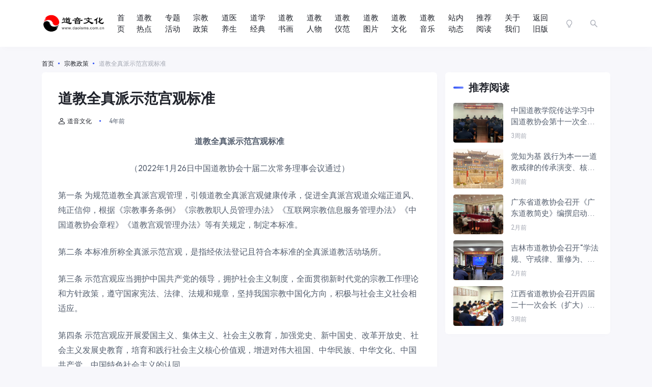

--- FILE ---
content_type: text/html; charset=UTF-8
request_url: https://www.daoisms.com.cn/2022/01/13/3585/
body_size: 15484
content:
<!doctype html>
<html lang="zh-CN">
<head>
    <meta http-equiv="X-UA-Compatible" content="IE=edge,chrome=1">
    <meta charset="UTF-8">
    <meta name="viewport" content="width=device-width, initial-scale=1.0, minimum-scale=1.0, maximum-scale=1.0, user-scalable=no" />
    
    <title>道教全真派示范宫观标准 - 道音文化</title>
<meta name='robots' content='max-image-preview:large' />
<meta name="description" content="道教全真派示范宫观标准（2022年1月26日中国道教协会十届二次常务理事会议通过）第一条为规范道教全真派宫观管理，引领道教全真派宫观健康传承，促进" />
<link rel='dns-prefetch' href='//res.wx.qq.com' />
<link rel='dns-prefetch' href='//zz.bdstatic.com' />
<link rel="alternate" type="application/rss+xml" title="道音文化 &raquo; Feed" href="https://www.daoisms.com.cn/feed/" />
<link rel="alternate" type="application/rss+xml" title="道音文化 &raquo; 评论Feed" href="https://www.daoisms.com.cn/comments/feed/" />
<script type="text/javascript">
window._wpemojiSettings = {"baseUrl":"https:\/\/twemoji.maxcdn.com\/2\/72x72\/","ext":".png","svgUrl":"https:\/\/s.w.org\/images\/core\/emoji\/14.0.0\/svg\/","svgExt":".svg","source":{"concatemoji":"https:\/\/www.daoisms.com.cn\/wp-includes\/js\/wp-emoji-release.min.js?ver=6.2.2"}};
/*! This file is auto-generated */
!function(e,a,t){var n,r,o,i=a.createElement("canvas"),p=i.getContext&&i.getContext("2d");function s(e,t){p.clearRect(0,0,i.width,i.height),p.fillText(e,0,0);e=i.toDataURL();return p.clearRect(0,0,i.width,i.height),p.fillText(t,0,0),e===i.toDataURL()}function c(e){var t=a.createElement("script");t.src=e,t.defer=t.type="text/javascript",a.getElementsByTagName("head")[0].appendChild(t)}for(o=Array("flag","emoji"),t.supports={everything:!0,everythingExceptFlag:!0},r=0;r<o.length;r++)t.supports[o[r]]=function(e){if(p&&p.fillText)switch(p.textBaseline="top",p.font="600 32px Arial",e){case"flag":return s("\ud83c\udff3\ufe0f\u200d\u26a7\ufe0f","\ud83c\udff3\ufe0f\u200b\u26a7\ufe0f")?!1:!s("\ud83c\uddfa\ud83c\uddf3","\ud83c\uddfa\u200b\ud83c\uddf3")&&!s("\ud83c\udff4\udb40\udc67\udb40\udc62\udb40\udc65\udb40\udc6e\udb40\udc67\udb40\udc7f","\ud83c\udff4\u200b\udb40\udc67\u200b\udb40\udc62\u200b\udb40\udc65\u200b\udb40\udc6e\u200b\udb40\udc67\u200b\udb40\udc7f");case"emoji":return!s("\ud83e\udef1\ud83c\udffb\u200d\ud83e\udef2\ud83c\udfff","\ud83e\udef1\ud83c\udffb\u200b\ud83e\udef2\ud83c\udfff")}return!1}(o[r]),t.supports.everything=t.supports.everything&&t.supports[o[r]],"flag"!==o[r]&&(t.supports.everythingExceptFlag=t.supports.everythingExceptFlag&&t.supports[o[r]]);t.supports.everythingExceptFlag=t.supports.everythingExceptFlag&&!t.supports.flag,t.DOMReady=!1,t.readyCallback=function(){t.DOMReady=!0},t.supports.everything||(n=function(){t.readyCallback()},a.addEventListener?(a.addEventListener("DOMContentLoaded",n,!1),e.addEventListener("load",n,!1)):(e.attachEvent("onload",n),a.attachEvent("onreadystatechange",function(){"complete"===a.readyState&&t.readyCallback()})),(e=t.source||{}).concatemoji?c(e.concatemoji):e.wpemoji&&e.twemoji&&(c(e.twemoji),c(e.wpemoji)))}(window,document,window._wpemojiSettings);
</script>
<style type="text/css">
img.wp-smiley,
img.emoji {
	display: inline !important;
	border: none !important;
	box-shadow: none !important;
	height: 1em !important;
	width: 1em !important;
	margin: 0 0.07em !important;
	vertical-align: -0.1em !important;
	background: none !important;
	padding: 0 !important;
}
</style>
	<link rel='stylesheet' id='wp-block-library-css' href='https://imgwp.daoisms.com.cn/wp-includes/css/dist/block-library/style.min.css?ver=6.2.2' type='text/css' media='all' />
<link rel='stylesheet' id='classic-theme-styles-css' href='https://imgwp.daoisms.com.cn/wp-includes/css/classic-themes.min.css?ver=6.2.2' type='text/css' media='all' />
<style id='global-styles-inline-css' type='text/css'>
body{--wp--preset--color--black: #000000;--wp--preset--color--cyan-bluish-gray: #abb8c3;--wp--preset--color--white: #ffffff;--wp--preset--color--pale-pink: #f78da7;--wp--preset--color--vivid-red: #cf2e2e;--wp--preset--color--luminous-vivid-orange: #ff6900;--wp--preset--color--luminous-vivid-amber: #fcb900;--wp--preset--color--light-green-cyan: #7bdcb5;--wp--preset--color--vivid-green-cyan: #00d084;--wp--preset--color--pale-cyan-blue: #8ed1fc;--wp--preset--color--vivid-cyan-blue: #0693e3;--wp--preset--color--vivid-purple: #9b51e0;--wp--preset--gradient--vivid-cyan-blue-to-vivid-purple: linear-gradient(135deg,rgba(6,147,227,1) 0%,rgb(155,81,224) 100%);--wp--preset--gradient--light-green-cyan-to-vivid-green-cyan: linear-gradient(135deg,rgb(122,220,180) 0%,rgb(0,208,130) 100%);--wp--preset--gradient--luminous-vivid-amber-to-luminous-vivid-orange: linear-gradient(135deg,rgba(252,185,0,1) 0%,rgba(255,105,0,1) 100%);--wp--preset--gradient--luminous-vivid-orange-to-vivid-red: linear-gradient(135deg,rgba(255,105,0,1) 0%,rgb(207,46,46) 100%);--wp--preset--gradient--very-light-gray-to-cyan-bluish-gray: linear-gradient(135deg,rgb(238,238,238) 0%,rgb(169,184,195) 100%);--wp--preset--gradient--cool-to-warm-spectrum: linear-gradient(135deg,rgb(74,234,220) 0%,rgb(151,120,209) 20%,rgb(207,42,186) 40%,rgb(238,44,130) 60%,rgb(251,105,98) 80%,rgb(254,248,76) 100%);--wp--preset--gradient--blush-light-purple: linear-gradient(135deg,rgb(255,206,236) 0%,rgb(152,150,240) 100%);--wp--preset--gradient--blush-bordeaux: linear-gradient(135deg,rgb(254,205,165) 0%,rgb(254,45,45) 50%,rgb(107,0,62) 100%);--wp--preset--gradient--luminous-dusk: linear-gradient(135deg,rgb(255,203,112) 0%,rgb(199,81,192) 50%,rgb(65,88,208) 100%);--wp--preset--gradient--pale-ocean: linear-gradient(135deg,rgb(255,245,203) 0%,rgb(182,227,212) 50%,rgb(51,167,181) 100%);--wp--preset--gradient--electric-grass: linear-gradient(135deg,rgb(202,248,128) 0%,rgb(113,206,126) 100%);--wp--preset--gradient--midnight: linear-gradient(135deg,rgb(2,3,129) 0%,rgb(40,116,252) 100%);--wp--preset--duotone--dark-grayscale: url('#wp-duotone-dark-grayscale');--wp--preset--duotone--grayscale: url('#wp-duotone-grayscale');--wp--preset--duotone--purple-yellow: url('#wp-duotone-purple-yellow');--wp--preset--duotone--blue-red: url('#wp-duotone-blue-red');--wp--preset--duotone--midnight: url('#wp-duotone-midnight');--wp--preset--duotone--magenta-yellow: url('#wp-duotone-magenta-yellow');--wp--preset--duotone--purple-green: url('#wp-duotone-purple-green');--wp--preset--duotone--blue-orange: url('#wp-duotone-blue-orange');--wp--preset--font-size--small: 13px;--wp--preset--font-size--medium: 20px;--wp--preset--font-size--large: 36px;--wp--preset--font-size--x-large: 42px;--wp--preset--spacing--20: 0.44rem;--wp--preset--spacing--30: 0.67rem;--wp--preset--spacing--40: 1rem;--wp--preset--spacing--50: 1.5rem;--wp--preset--spacing--60: 2.25rem;--wp--preset--spacing--70: 3.38rem;--wp--preset--spacing--80: 5.06rem;--wp--preset--shadow--natural: 6px 6px 9px rgba(0, 0, 0, 0.2);--wp--preset--shadow--deep: 12px 12px 50px rgba(0, 0, 0, 0.4);--wp--preset--shadow--sharp: 6px 6px 0px rgba(0, 0, 0, 0.2);--wp--preset--shadow--outlined: 6px 6px 0px -3px rgba(255, 255, 255, 1), 6px 6px rgba(0, 0, 0, 1);--wp--preset--shadow--crisp: 6px 6px 0px rgba(0, 0, 0, 1);}:where(.is-layout-flex){gap: 0.5em;}body .is-layout-flow > .alignleft{float: left;margin-inline-start: 0;margin-inline-end: 2em;}body .is-layout-flow > .alignright{float: right;margin-inline-start: 2em;margin-inline-end: 0;}body .is-layout-flow > .aligncenter{margin-left: auto !important;margin-right: auto !important;}body .is-layout-constrained > .alignleft{float: left;margin-inline-start: 0;margin-inline-end: 2em;}body .is-layout-constrained > .alignright{float: right;margin-inline-start: 2em;margin-inline-end: 0;}body .is-layout-constrained > .aligncenter{margin-left: auto !important;margin-right: auto !important;}body .is-layout-constrained > :where(:not(.alignleft):not(.alignright):not(.alignfull)){max-width: var(--wp--style--global--content-size);margin-left: auto !important;margin-right: auto !important;}body .is-layout-constrained > .alignwide{max-width: var(--wp--style--global--wide-size);}body .is-layout-flex{display: flex;}body .is-layout-flex{flex-wrap: wrap;align-items: center;}body .is-layout-flex > *{margin: 0;}:where(.wp-block-columns.is-layout-flex){gap: 2em;}.has-black-color{color: var(--wp--preset--color--black) !important;}.has-cyan-bluish-gray-color{color: var(--wp--preset--color--cyan-bluish-gray) !important;}.has-white-color{color: var(--wp--preset--color--white) !important;}.has-pale-pink-color{color: var(--wp--preset--color--pale-pink) !important;}.has-vivid-red-color{color: var(--wp--preset--color--vivid-red) !important;}.has-luminous-vivid-orange-color{color: var(--wp--preset--color--luminous-vivid-orange) !important;}.has-luminous-vivid-amber-color{color: var(--wp--preset--color--luminous-vivid-amber) !important;}.has-light-green-cyan-color{color: var(--wp--preset--color--light-green-cyan) !important;}.has-vivid-green-cyan-color{color: var(--wp--preset--color--vivid-green-cyan) !important;}.has-pale-cyan-blue-color{color: var(--wp--preset--color--pale-cyan-blue) !important;}.has-vivid-cyan-blue-color{color: var(--wp--preset--color--vivid-cyan-blue) !important;}.has-vivid-purple-color{color: var(--wp--preset--color--vivid-purple) !important;}.has-black-background-color{background-color: var(--wp--preset--color--black) !important;}.has-cyan-bluish-gray-background-color{background-color: var(--wp--preset--color--cyan-bluish-gray) !important;}.has-white-background-color{background-color: var(--wp--preset--color--white) !important;}.has-pale-pink-background-color{background-color: var(--wp--preset--color--pale-pink) !important;}.has-vivid-red-background-color{background-color: var(--wp--preset--color--vivid-red) !important;}.has-luminous-vivid-orange-background-color{background-color: var(--wp--preset--color--luminous-vivid-orange) !important;}.has-luminous-vivid-amber-background-color{background-color: var(--wp--preset--color--luminous-vivid-amber) !important;}.has-light-green-cyan-background-color{background-color: var(--wp--preset--color--light-green-cyan) !important;}.has-vivid-green-cyan-background-color{background-color: var(--wp--preset--color--vivid-green-cyan) !important;}.has-pale-cyan-blue-background-color{background-color: var(--wp--preset--color--pale-cyan-blue) !important;}.has-vivid-cyan-blue-background-color{background-color: var(--wp--preset--color--vivid-cyan-blue) !important;}.has-vivid-purple-background-color{background-color: var(--wp--preset--color--vivid-purple) !important;}.has-black-border-color{border-color: var(--wp--preset--color--black) !important;}.has-cyan-bluish-gray-border-color{border-color: var(--wp--preset--color--cyan-bluish-gray) !important;}.has-white-border-color{border-color: var(--wp--preset--color--white) !important;}.has-pale-pink-border-color{border-color: var(--wp--preset--color--pale-pink) !important;}.has-vivid-red-border-color{border-color: var(--wp--preset--color--vivid-red) !important;}.has-luminous-vivid-orange-border-color{border-color: var(--wp--preset--color--luminous-vivid-orange) !important;}.has-luminous-vivid-amber-border-color{border-color: var(--wp--preset--color--luminous-vivid-amber) !important;}.has-light-green-cyan-border-color{border-color: var(--wp--preset--color--light-green-cyan) !important;}.has-vivid-green-cyan-border-color{border-color: var(--wp--preset--color--vivid-green-cyan) !important;}.has-pale-cyan-blue-border-color{border-color: var(--wp--preset--color--pale-cyan-blue) !important;}.has-vivid-cyan-blue-border-color{border-color: var(--wp--preset--color--vivid-cyan-blue) !important;}.has-vivid-purple-border-color{border-color: var(--wp--preset--color--vivid-purple) !important;}.has-vivid-cyan-blue-to-vivid-purple-gradient-background{background: var(--wp--preset--gradient--vivid-cyan-blue-to-vivid-purple) !important;}.has-light-green-cyan-to-vivid-green-cyan-gradient-background{background: var(--wp--preset--gradient--light-green-cyan-to-vivid-green-cyan) !important;}.has-luminous-vivid-amber-to-luminous-vivid-orange-gradient-background{background: var(--wp--preset--gradient--luminous-vivid-amber-to-luminous-vivid-orange) !important;}.has-luminous-vivid-orange-to-vivid-red-gradient-background{background: var(--wp--preset--gradient--luminous-vivid-orange-to-vivid-red) !important;}.has-very-light-gray-to-cyan-bluish-gray-gradient-background{background: var(--wp--preset--gradient--very-light-gray-to-cyan-bluish-gray) !important;}.has-cool-to-warm-spectrum-gradient-background{background: var(--wp--preset--gradient--cool-to-warm-spectrum) !important;}.has-blush-light-purple-gradient-background{background: var(--wp--preset--gradient--blush-light-purple) !important;}.has-blush-bordeaux-gradient-background{background: var(--wp--preset--gradient--blush-bordeaux) !important;}.has-luminous-dusk-gradient-background{background: var(--wp--preset--gradient--luminous-dusk) !important;}.has-pale-ocean-gradient-background{background: var(--wp--preset--gradient--pale-ocean) !important;}.has-electric-grass-gradient-background{background: var(--wp--preset--gradient--electric-grass) !important;}.has-midnight-gradient-background{background: var(--wp--preset--gradient--midnight) !important;}.has-small-font-size{font-size: var(--wp--preset--font-size--small) !important;}.has-medium-font-size{font-size: var(--wp--preset--font-size--medium) !important;}.has-large-font-size{font-size: var(--wp--preset--font-size--large) !important;}.has-x-large-font-size{font-size: var(--wp--preset--font-size--x-large) !important;}
.wp-block-navigation a:where(:not(.wp-element-button)){color: inherit;}
:where(.wp-block-columns.is-layout-flex){gap: 2em;}
.wp-block-pullquote{font-size: 1.5em;line-height: 1.6;}
</style>
<link rel='stylesheet' id='ncHighlightCss-css' href='https://imgwp.daoisms.com.cn/wp-content/plugins/nicetheme-jimu/modules/base/assets/highlight/styles/a11y-dark.css?ver=0.8.1' type='text/css' media='all' />
<link rel='stylesheet' id='jimu-lightgallery-css' href='https://imgwp.daoisms.com.cn/wp-content/plugins/nicetheme-jimu/modules/base/assets/lightGallery/css/lightgallery.min.css?ver=0.8.1' type='text/css' media='all' />
<link rel='stylesheet' id='jimu-css' href='https://imgwp.daoisms.com.cn/wp-content/plugins/nicetheme-jimu/modules/jimu.css?ver=0.8.1' type='text/css' media='all' />
<link rel='stylesheet' id='jimu-blocks-css' href='https://imgwp.daoisms.com.cn/wp-content/plugins/nicetheme-jimu/modules/blocks.css?ver=0.8.1' type='text/css' media='all' />
<link rel='stylesheet' id='font-awesome-css' href='https://imgwp.daoisms.com.cn/wp-content/plugins/nicetheme-module-nice-fontawesome/assets/css/fontawesome.min.css?ver=6.2.2' type='text/css' media='all' />
<link rel='stylesheet' id='font-awesome-brands-css' href='https://imgwp.daoisms.com.cn/wp-content/plugins/nicetheme-module-nice-fontawesome/assets/css/brands.min.css?ver=6.2.2' type='text/css' media='all' />
<link rel='stylesheet' id='font-awesome-solid-css' href='https://imgwp.daoisms.com.cn/wp-content/plugins/nicetheme-module-nice-fontawesome/assets/css/solid.min.css?ver=6.2.2' type='text/css' media='all' />
<link rel='stylesheet' id='font-awesome-regular-css' href='https://imgwp.daoisms.com.cn/wp-content/plugins/nicetheme-module-nice-fontawesome/assets/css/regular.min.css?ver=6.2.2' type='text/css' media='all' />
<link rel='stylesheet' id='nicetheme-iconfont-css' href='https://imgwp.daoisms.com.cn/wp-content/themes/PandaPRO-2.3/plugins/iconfont/iconfont.css?ver=6.2.2' type='text/css' media='all' />
<link rel='stylesheet' id='nicetheme-iconfont-dao-css' href='https://imgwp.daoisms.com.cn/wp-content/themes/PandaPRO-2.3/plugins/iconfont-dao/iconfont-dao.css?ver=6.2.2' type='text/css' media='all' />
<link rel='stylesheet' id='nicetheme-bootstrap-css' href='https://imgwp.daoisms.com.cn/wp-content/themes/PandaPRO-2.3/plugins/bootstrap/bootstrap.min.css?ver=6.2.2' type='text/css' media='all' />
<link rel='stylesheet' id='nicetheme-reset-css' href='https://imgwp.daoisms.com.cn/wp-content/themes/PandaPRO-2.3/css/reset.css?ver=6.2.2' type='text/css' media='all' />
<link rel='stylesheet' id='nicetheme-style-css' href='https://imgwp.daoisms.com.cn/wp-content/themes/PandaPRO-2.3/style.css?ver=6.2.2' type='text/css' media='all' />
<script type='text/javascript' id='jquery-core-js-extra'>
/* <![CDATA[ */
var globals = {"ajax_url":"https:\/\/www.daoisms.com.cn\/wp-admin\/admin-ajax.php","url_theme":"https:\/\/www.daoisms.com.cn\/wp-content\/themes\/PandaPRO-2.3","site_url":"https:\/\/www.daoisms.com.cn","post_id":"3585","allow_switch_darkmode":"manual"};
/* ]]> */
</script>
<script type='text/javascript' src='https://imgwp.daoisms.com.cn/wp-includes/js/jquery/jquery.min.js?ver=3.6.4' id='jquery-core-js'></script>
<script type='text/javascript' src='https://imgwp.daoisms.com.cn/wp-includes/js/jquery/jquery-migrate.min.js?ver=3.4.0' id='jquery-migrate-js'></script>
<script type='text/javascript' src='https://zz.bdstatic.com/linksubmit/push.js?ver=6.2.2' id='baidu_zz_push-js'></script>
<script defer type='text/javascript' src='https://imgwp.daoisms.com.cn/wp-content/plugins/nicetheme-jimu/library/static/alpine.min.js?ver=3.10.5' id='alpine-defer-js'></script>
<link rel="canonical" href="https://www.daoisms.com.cn/2022/01/13/3585/" />
<link rel="alternate" type="application/json+oembed" href="https://www.daoisms.com.cn/wp-json/oembed/1.0/embed?url=https%3A%2F%2Fwww.daoisms.com.cn%2F2022%2F01%2F13%2F3585%2F" />
<link rel="alternate" type="text/xml+oembed" href="https://www.daoisms.com.cn/wp-json/oembed/1.0/embed?url=https%3A%2F%2Fwww.daoisms.com.cn%2F2022%2F01%2F13%2F3585%2F&#038;format=xml" />
<script charset="UTF-8" id="LA_COLLECT" src="//sdk.51.la/js-sdk-pro.min.js"></script>
                <script>LA.init({id: "3HZO5dsgegpgX3WJ",ck: "3HZO5dsgegpgX3WJ",autoTrack: true,hashMode: true})</script>			<meta property="og:title" content="道教全真派示范宫观标准">
			<meta property="og:description" content="道教全真派示范宫观标准 （2022年1月26日中国道教协会十届二次常务理事会议通过） 第一条 为规范道教全真派宫观管理，引领道教全真派宫观健康传承，促进全真派宫观道众端正道风、纯正信仰，根据《宗教事务条例》《宗教教职人员管理办法》《互联网宗教信息服务管理办法》《中国道教协会章程》">
			<meta property="og:image" content="https://imgwp.daoisms.com.cn/wp-content/plugins/nicetheme-jimu/library/static/default.png">
			<meta property="og:url" content="https://www.daoisms.com.cn/2022/01/13/3585/">
					<script>
			document.documentElement.className = document.documentElement.className.replace( 'no-js', 'js' );
		</script>
				<style>
			.no-js img.lazyload { display: none; }
			figure.wp-block-image img.lazyloading { min-width: 150px; }
							.lazyload { opacity: 0; }
				.lazyloading {
					border: 0 !important;
					opacity: 1;
					background: rgba(255, 255, 255, 0) url('https://imgwp.daoisms.com.cn/wp-content/plugins/wp-smushit/app/assets/images/smush-lazyloader-2.gif') no-repeat center !important;
					background-size: 16px auto !important;
					min-width: 16px;
				}
					</style>
		<link rel="icon" href="https://imgwp.daoisms.com.cn/wp-content/uploads/2023/05/2023051911490319.jpg" sizes="32x32" />
<link rel="icon" href="https://imgwp.daoisms.com.cn/wp-content/uploads/2023/05/2023051911490319.jpg" sizes="192x192" />
<link rel="apple-touch-icon" href="https://imgwp.daoisms.com.cn/wp-content/uploads/2023/05/2023051911490319.jpg" />
<meta name="msapplication-TileImage" content="https://imgwp.daoisms.com.cn/wp-content/uploads/2023/05/2023051911490319.jpg" />

        <style>
    @font-face {
        font-family: 'HarmonyOS Sans';
        src: url(https://www.daoisms.com.cn/wp-content/themes/PandaPRO-2.3/fonts/HarmonyOS_Sans.woff2) format("woff2");
        font-style: normal;
    }
    body { font-family: 'HarmonyOS Sans', system-ui, sans-serif; }
    </style>
    
        <style>
    @font-face {
        font-family: 'TCloud Number';
        src: url(https://www.daoisms.com.cn/wp-content/themes/PandaPRO-2.3/fonts/TCloudNumber-Regular.ttf) format("truetype");
    }
    .font-theme { font-family: 'TCloud Number', arial, sans-serif; }
    </style>
    
    <!-- 极简 loading 屏 + 手机版轮廓骨架 -->
    <style>
        /* 全屏 loading 层 */
        #skeleton-screen {
            position: fixed;
            inset: 0;
            background: #f8f9fa;
            z-index: 99999;
            transition: opacity 0.5s ease;
        }
        #skeleton-screen.hidden {
            opacity: 0;
            pointer-events: none;
        }

        /* 骨架通用样式 */
        .skeleton {
            background: linear-gradient(90deg, #f0f0f0 25%, #e8e8e8 50%, #f0f0f0 75%);
            background-size: 200% 100%;
            animation: skeleton-pulse 1.8s infinite;
            border-radius: 6px;
        }
        @keyframes skeleton-pulse {
            0%   { background-position: 200% 0; }
            100% { background-position: -200% 0; }
        }

        /* 头部导航占位 */
        .skeleton-header {
            height: 70px;
            margin: 10px;
        }

        /* 内容轮廓占位 */
        .skeleton-article, .skeleton-card {
            margin: 15px 10px;
        }

        /* 手机版优化：更大、更密集的轮廓 */
        @media (max-width: 768px) {
            .skeleton-header { height: 60px; margin: 8px; }
            .skeleton-article { height: 220px; } /* 像文章大图 */
            .skeleton-card    { height: 140px; } /* 像卡片列表 */
            .skeleton-text    { height: 18px; margin: 10px; width: 80%; }
            .skeleton-text-short { width: 50%; }
            .loading-hint {
                font-size: 1.2rem;
                top: 35%;
            }
        }

        /* PC 端适中 */
        @media (min-width: 769px) {
            .skeleton-article { height: 300px; max-width: 900px; margin: 20px auto; }
            .skeleton-card    { height: 180px; max-width: 900px; margin: 15px auto; }
            .skeleton-text    { height: 20px; margin: 12px auto; width: 70%; max-width: 900px; }
        }

        /* 加载提示文字 */
        .loading-hint {
            position: absolute;
            left: 50%;
            transform: translateX(-50%);
            color: #555;
            font-size: 1.3rem;
            font-weight: 500;
            text-align: center;
        }
    </style>

    <!-- 骨架屏 HTML -->
    <div id="skeleton-screen">
        <div class="loading-hint">页面加载中...</div>

        <!-- 头部占位 -->
        <div class="skeleton skeleton-header"></div>

        <!-- 内容轮廓（手机版自动变多变大） -->
        <div class="skeleton skeleton-article"></div>
        <div class="skeleton skeleton-card"></div>
        <div class="skeleton skeleton-text"></div>
        <div class="skeleton skeleton-text skeleton-text-short"></div>
        <div class="skeleton skeleton-card"></div>
        <div class="skeleton skeleton-text"></div>
        <div class="skeleton skeleton-article"></div>
    </div>

    <script>
        // DOM 解析完后尽快隐藏骨架
        document.addEventListener('DOMContentLoaded', function() {
            setTimeout(() => {
                const screen = document.getElementById('skeleton-screen');
                if (screen) {
                    screen.classList.add('hidden');
                    document.body.classList.add('loaded');
                }
            }, 400); // 轻微延迟，更自然
        });

        // 保险：最多 8 秒强制消失
        setTimeout(() => {
            const screen = document.getElementById('skeleton-screen');
            if (screen) screen.classList.add('hidden');
        }, 8000);
    </script>

</head>

<body class="post-template-default single single-post postid-3585 single-format-standard">

    <header class="site-header">
        <nav class="navbar navbar-expand-xl shadow">
            <div class="container">
                <!-- logo -->
                <a href="https://www.daoisms.com.cn/" rel="home" class="logo navbar-brand">
                    <img 
                        
                        alt="道音文化" data-src="https://imgwp.daoisms.com.cn/wp-content/uploads/2023/05/2023051810014658.png" class="d-inline-block logo-light nc-no-lazy lazyload" src="[data-uri]"><noscript><img src="https://imgwp.daoisms.com.cn/wp-content/uploads/2023/05/2023051810014658.png"
                        class="d-inline-block logo-light nc-no-lazy"
                        alt="道音文化"></noscript>
                    <img 
                        
                        alt="道音文化" data-src="https://imgwp.daoisms.com.cn/wp-content/uploads/2023/05/2023051810092620.png" class="d-none logo-dark nc-no-lazy lazyload" src="[data-uri]"><noscript><img src="https://imgwp.daoisms.com.cn/wp-content/uploads/2023/05/2023051810092620.png"
                        class="d-none logo-dark nc-no-lazy"
                        alt="道音文化"></noscript>
                </a>
                
                <!-- 导航菜单 -->
                <div class="collapse navbar-collapse" id="navbar-nav">
                    <ul class="navbar-nav main-menu ms-3 ms-xl-4 ms-xxl-5 me-auto" id="navbar-nav-ul">
                        <li id="menu-item-110" class="menu-item menu-item-type-custom menu-item-object-custom menu-item-home menu-item-110"><a href="http://www.daoisms.com.cn/">首页</a></li>
<li id="menu-item-23476" class="menu-item menu-item-type-taxonomy menu-item-object-category menu-item-23476"><a href="https://www.daoisms.com.cn/category/redian/">道教热点</a></li>
<li id="menu-item-37192" class="menu-item menu-item-type-post_type menu-item-object-page menu-item-37192"><a href="https://www.daoisms.com.cn/zhuanti/">专题活动</a></li>
<li id="menu-item-101154" class="menu-item menu-item-type-taxonomy menu-item-object-category current-post-ancestor current-menu-parent current-post-parent menu-item-101154"><a href="https://www.daoisms.com.cn/category/zongjiaozhengce/">宗教政策</a></li>
<li id="menu-item-101155" class="menu-item menu-item-type-taxonomy menu-item-object-category menu-item-101155"><a href="https://www.daoisms.com.cn/category/yangsheng/">道医养生</a></li>
<li id="menu-item-101156" class="menu-item menu-item-type-taxonomy menu-item-object-category menu-item-101156"><a href="https://www.daoisms.com.cn/category/daoxuejingdian/">道学经典</a></li>
<li id="menu-item-101157" class="menu-item menu-item-type-taxonomy menu-item-object-category menu-item-101157"><a href="https://www.daoisms.com.cn/category/shuhua/">道教书画</a></li>
<li id="menu-item-101158" class="menu-item menu-item-type-taxonomy menu-item-object-category menu-item-101158"><a href="https://www.daoisms.com.cn/category/renwu/">道教人物</a></li>
<li id="menu-item-101159" class="menu-item menu-item-type-taxonomy menu-item-object-category menu-item-101159"><a href="https://www.daoisms.com.cn/category/yifan/">道教仪范</a></li>
<li id="menu-item-101160" class="menu-item menu-item-type-taxonomy menu-item-object-category menu-item-101160"><a href="https://www.daoisms.com.cn/category/daojiaotupian/">道教图片</a></li>
<li id="menu-item-101161" class="menu-item menu-item-type-taxonomy menu-item-object-category menu-item-101161"><a href="https://www.daoisms.com.cn/category/wenhua/">道教文化</a></li>
<li id="menu-item-101162" class="menu-item menu-item-type-taxonomy menu-item-object-category menu-item-101162"><a href="https://www.daoisms.com.cn/category/music/">道教音乐</a></li>
<li id="menu-item-101781" class="menu-item menu-item-type-taxonomy menu-item-object-category menu-item-101781"><a href="https://www.daoisms.com.cn/category/zhanneidongtai/">站内动态</a></li>
<li id="menu-item-101782" class="menu-item menu-item-type-taxonomy menu-item-object-post_tag menu-item-101782"><a href="https://www.daoisms.com.cn/tag/%e6%8e%a8%e8%8d%90%e9%98%85%e8%af%bb/">推荐阅读</a></li>
<li id="menu-item-90" class="menu-item menu-item-type-post_type menu-item-object-page menu-item-privacy-policy menu-item-90"><a rel="privacy-policy" href="https://www.daoisms.com.cn/about/">关于我们</a></li>
<li id="menu-item-107" class="menu-item menu-item-type-custom menu-item-object-custom current-post-parent menu-item-107"><a href="http://v1.daoisms.com.cn/">返回旧版</a></li>
                    </ul>
                </div>

                <!-- 道历 -->
                <div id="daoli-mobile" style="display: none; font-size: 12px; padding-left: 15px; text-align: center; max-width: 250px;"></div>
                <div id="daoli-pc" style="display: none; padding-left: 15px; padding-right: 15px;"></div>

                <!-- 右侧工具栏 -->
                <ul class="d-flex flex-shrink-0 align-items-center">
                                        <li class="d-none d-md-block nav-item me-2 me-md-3">
                        <a href="javascript:" class="btn btn-link btn-icon btn-sm btn-rounded switch-dark-mode">
                            <span class="icon-light-mode"><i class="iconfont icon-bulb"></i></span>
                            <span class="icon-dark-mode"><i class="text-warning iconfont icon-bulb-fill"></i></span>
                        </a>
                    </li>
                                        <li class="nav-item me-2 me-md-3">
                        <button class="btn btn-link btn-icon btn-sm btn-rounded nav-search collapsed"
                            data-bs-toggle="collapse" data-bs-target="#navbar-search" aria-expanded="false"
                            aria-controls="navbar-search">
                            <span>
                                <i class="iconfont icon-search"></i>
                                <i class="iconfont icon-close"></i>
                            </span>
                        </button>
                    </li>
                    <li class="d-xl-none nav-item me-2 me-md-3">
                        <button class="btn btn-link btn-icon btn-sm btn-rounded navbar-toggler" type="button" id="sidebarCollapse">
                            <span><i class="iconfont icon-menu"></i></span>
                        </button>
                    </li>
                    
                    </ul>
            </div>
        </nav>

        <div class="navbar-search collapse" id="navbar-search">
            <div class="container">
                <form method="get" role="search" id="searchform" action="https://www.daoisms.com.cn/">
                    <div class="search-form">
                        <input type="text" class="search-input form-control" name="s" id="s"
                            placeholder="请输入搜索关键词并按回车键…">
                        <i class="search-toggle text-lg iconfont icon-search"></i>
                    </div>
                </form>
            </div>
        </div>
    </header>

    <!-- 道历脚本（放在 body 末尾） -->
    <script>
        $.ajax({
            url: '/daodate/daodate.php',
            dataType: 'json',
            success: function(data){
                if(data != null){
                    var str2 = data.lunar.year + '年 ' + data.lunar.tg + data.lunar.dz + data.lunar.sx + '年 ' + data.lunar.month + '月 ' + data.lunar.day + '日';
                    var str3 = data.daofestival;
                    if (window.innerWidth >= 1200) {
                        var t = '道历' + str2;
                        if (str3) t += '<br>' + str3;
                        $('#daoli-pc').html(t).css('display', 'block');
                        $('#navbar-nav').css('width', (Math.min(window.innerWidth, 1320) - 850) + 'px');
                    } else {
                        $('#daoli-mobile').text('道历' + str2).css({'display':'block','width':(window.innerWidth - 274)+'px'});
                    }
                }
            }
        });

        if (window.innerWidth >= 1200) {
            $('#navbar-nav-ul').css({display: 'block', width: (window.innerWidth - 500) + 'px'});
            $('#navbar-nav-ul > li').css({width: '60px', float: 'left', 'line-height': '0'});
        }
    </script>            <main class="site-main">
    <div class="container">
        <div class="d-none d-md-flex breadcrumbs text-muted text-xs mb-2"><span itemprop="itemListElement"><a href="https://www.daoisms.com.cn/" itemprop="item" class="home"><span itemprop="name">首页</span></a></span><span class="sep"><i class="text-primary iconfont icon-dot"></i></span> <span itemprop="itemListElement"><a href="https://www.daoisms.com.cn/category/zongjiaozhengce/" itemprop="item"><span itemprop="name">宗教政策</span></a></span><span class="sep"><i class="text-primary iconfont icon-dot"></i></span> <span class="current">道教全真派示范宫观标准</span></div>        <div class="row gx-xl-3">
            <div class="col-xl-8">
                <div class="post card card-md">
                    <div class="card-body">
                        <div class="post-header mb-3">
        <h1 class="post-title text-xxl mb-3">道教全真派示范宫观标准</h1>
    <div class="post-meta text-xs">
        <a href="https://www.daoisms.com.cn/author/xgf-neuFFw8r/"><i class="text-sm iconfont icon-user1 me-1"></i>道音文化</a>
        <i class="text-primary iconfont icon-dot mx-2"></i>
        4年前            </div>
</div>                                                <div class="post-content">
                            <div class="nc-light-gallery"><p style="text-align: center;">
	<strong>道教全真派示范宫观标准</strong></p>
<p style="text-align: center;">
	（2022年1月26日中国道教协会十届二次常务理事会议通过）</p>
<p>
	第一条 为规范道教全真派宫观管理，引领道教全真派宫观健康传承，促进全真派宫观道众端正道风、纯正信仰，根据《宗教事务条例》《宗教教职人员管理办法》《互联网宗教信息服务管理办法》《中国道教协会章程》《道教宫观管理办法》等有关规定，制定本标准。</p>
<p>
	第二条 本标准所称全真派示范宫观，是指经依法登记且符合本标准的全真派道教活动场所。</p>
<p>
	第三条 示范宫观应当拥护中国共产党的领导，拥护社会主义制度，全面贯彻新时代党的宗教工作理论和方针政策，遵守国家宪法、法律、法规和规章，坚持我国宗教中国化方向，积极与社会主义社会相适应。</p>
<p>
	第四条 示范宫观应开展爱国主义、集体主义、社会主义教育，加强党史、新中国史、改革开放史、社会主义发展史教育，培育和践行社会主义核心价值观，增进对伟大祖国、中华民族、中华文化、中国共产党、中国特色社会主义的认同。</p>
<p>
	第五条 示范宫观应遵守中国道教协会制定的教内规章制度，服从当地道教协会指导管理，切实加强自我教育、自我管理、自我约束。</p>
<p>
	第六条 示范宫观常住道众应坚持道教纯正信仰，秉持&ldquo;清静无为，正己化人&rdquo;的全真宗风，修心炼性，全其本真。</p>
<p>
	第七条 示范宫观应制定清规榜或奖惩制度，建立惩戒机制。道众应持守道教全真派基本戒律，独身住观、素食、满发大领。</p>
<p>
	第八条 示范宫观应坚持开静止静、早晚功课、朔望云集、圜堂打坐、过斋堂等传统规范和日常修持。</p>
<p>
	第九条 示范宫观应倡行学修并进，建立&ldquo;官学&rdquo;制度，组织道众学习经典、教义、戒律、斋醮科仪、传统规范等，组织参经、讲经、论经活动。</p>
<p>
	第十条 示范宫观常住人数应与宫观规模相匹配，十方丛林宫观常住道众不低于20人，其他宫观常住道众一般不低于5人。 &nbsp;</p>
<p>
	第十一条 示范宫观的主要教职人员应受过戒，管委会应尽量吸纳受过戒的道众加入。</p>
<p>
	第十二条 示范宫观常住道众应道装整齐、威仪如法。在教内重大活动时，已受戒道众参加仪式，需按道众受戒果位着戒衣，增添威仪，表法弘道。</p>
<p>
	第十三条 示范宫观常住道众应具备一定文化知识水平，2021年后常住的道众文化程度应为高中毕业或同等学历以上。未获得高中文凭者，如信仰纯正，有一定专长的，经当地道教协会批准后可以常住。</p>
<p>
	第十四条 示范宫观应重视人才培养教育，加强常住道众的政治教育、法治教育、文化教育，定期进行爱国主义教育及宗教政策法规培训。应鼓励道众参加道教学院教育或社会学历教育。</p>
<p>
	第十五条 示范宫观应探索创建文化型、生态型宫观，开展文化活动和公益慈善活动，鼓励道众积极参加。</p>
<p>
	第十六条 示范宫观应采取传统执事与现代民主管理相结合的方式，加强管理。管委会成员承担传统执事职责。</p>
<p>
	第十七条 示范宫观应具有稳定的信众群体，建立居士团队。</p>
<p>
	第十八条 示范宫观应具备一定的自养能力，为常住道众缴纳社会养老保险，较好解决道众生活保障问题。条件允许的，可建立退养制度，合理安排好道众退居生活。</p>
<p>
	第十九条 示范宫观建筑应符合道教传统建筑规制，全真派十方丛林应具备钟鼓楼、客堂、大斋堂、监院寮、方丈室、戒台、祖堂、圜堂、藏经阁等建筑设施。体现生态环保理念，防止贪大求奢。</p>
<p>
	第二十条 示范宫观应设藏经阁或图书室，收集道教典籍、日常书籍和电子图书等，供道众和信教群众学习。十方丛林应具有一定数量的藏书，条件允许的，可收藏《道藏》等大型道教经典。</p>
<p>
	第二十一条 本标准由中国道教协会负责解释。</p>
<p>
	第二十二条 本标准自公布之日起施行。</p>
<p>
	<strong>（转自中国道教协会网站）</strong></p>
</div>

                        </div>
                                                <div class="post-actions d-flex align-items-center my-3 my-md-4">
        <a href="javascript:;"
        class="post-like-button btn btn-light btn-w-md btn-rounded me-2 "
        data-action="like" data-id="3585">
        <i class="text-lg iconfont icon-like"></i> <span class="like-count">0</span>
    </a>
        <div class="flex-fill"></div>
    <a href="javascript:;" class="btn btn-light btn-icon btn-rounded btn-share-toggler">
        <span><i class="iconfont icon-share-square"></i></span>
    </a>
    
<template id="single-share-template">
    <div class="row g-4 text-center justify-content-center py-2 py-md-4">
        <div class="col-6 col-md-3">
            <a href="javascript:;" data-clipboard-text="https://www.daoisms.com.cn/2022/01/13/3585/"
                class="copy-permalink btn btn-light btn-icon btn-md btn-rounded mb-1">
                <span><i class="iconfont icon-link"></i></span>
            </a>
            <div class="text-secondary text-xs mt-1">
                复制链接            </div>
        </div>
                    <div class="col-6 col-md-3">
                <a href="javascript:;" id="btn-bigger-cover"
                    class="btn-bigger-cover btn btn-light btn-icon btn-md btn-rounded mb-1" data-id="3585">
                    <span><i class="iconfont icon-download"></i></span>
                </a>
                <div class="text-secondary text-xs mt-1">
                    文章海报                </div>
            </div>
        
                    <div class="col-6 col-md-3">
                <a href="//service.weibo.com/share/share.php?url=https%3A%2F%2Fwww.daoisms.com.cn%2F2022%2F01%2F13%2F3585%2F&type=button&language=zh_cn&title=%E3%80%90%E9%81%93%E6%95%99%E5%85%A8%E7%9C%9F%E6%B4%BE%E7%A4%BA%E8%8C%83%E5%AE%AB%E8%A7%82%E6%A0%87%E5%87%86%E3%80%91%09%E9%81%93%E6%95%99%E5%85%A8%E7%9C%9F%E6%B4%BE%E7%A4%BA%E8%8C%83%E5%AE%AB%E8%A7%82%E6%A0%87%E5%87%86%0A%09%EF%BC%882022%E5%B9%B41%E6%9C%8826%E6%97%A5%E4%B8%AD%E5%9B%BD%E9%81%93%E6%95%99%E5%8D%8F%E4%BC%9A%E5%8D%81%E5%B1%8A%E4%BA%8C%E6%AC%A1%E5%B8%B8%E5%8A%A1%E7%90%86%E4%BA%8B%E4%BC%9A%E8%AE%AE%E9%80%9A%E8%BF%87%EF%BC%89%0A%09%E7%AC%AC%E4%B8%80%E6%9D%A1+%E4%B8%BA%E8%A7%84%E8%8C%83%E9%81%93%E6%95%99%E5%85%A8%E7%9C%9F%E6%B4%BE%E5%AE%AB%E8%A7%82%E7%AE%A1%E7%90%86%EF%BC%8C%E5%BC%95%E9%A2%86%E9%81%93%E6%95%99%E5%85%A8%E7%9C%9F%E6%B4%BE%E5%AE%AB%E8%A7%82%E5%81%A5%E5%BA%B7%E4%BC%A0%E6%89%BF%EF%BC%8C%E4%BF%83%E8%BF%9B%E5%85%A8%E7%9C%9F%E6%B4%BE%E5%AE%AB%E8%A7%82%E9%81%93%E4%BC%97%E7%AB%AF%E6%AD%A3%E9%81%93%E9%A3%8E%E3%80%81%E7%BA%AF%E6%AD%A3%E4%BF%A1%E4%BB%B0%EF%BC%8C%E6%A0%B9%E6%8D%AE%E3%80%8A%E5%AE%97%E6%95%99%E4%BA%8B%E5%8A%A1%E6%9D%A1%E4%BE%8B%E3%80%8B%E3%80%8A%E5%AE%97%E6%95%99%E6%95%99%E8%81%8C%E4%BA%BA%E5%91%98%E7%AE%A1%E7%90%86%E5%8A%9E%E6%B3%95%E3%80%8B%E3%80%8A%E4%BA%92%E8%81%94%E7%BD%91%E5%AE%97%E6%95%99%E4%BF%A1%E6%81%AF%E6%9C%8D%E5%8A%A1%E7%AE%A1%E7%90%86%E5%8A%9E%E6%B3%95%E3%80%8B%E3%80%8A%E4%B8%AD%E5%9B%BD%E9%81%93%E6%95%99%E5%8D%8F%E4%BC%9A%E7%AB%A0%E7%A8%8B%E3%80%8B%E3%80%8A%E9%81%93%E6%95%99%E5%AE%AB%0A...&pic=103650&searchPic=true" target="_blank"
                    class="btn btn-light btn-icon btn-md btn-rounded btn-weibo mb-1">
                    <span><i class="iconfont icon-weibo"></i></span>
                </a>
                <div class="text-secondary text-xs mt-1">
                    新浪微博                </div>
            </div>
            <div class="col-6 col-md-3">
                <a href="javascript:;"
                    class="weixin single-popup btn btn-light btn-icon btn-md  btn-rounded btn-weixin mb-1"
                    data-img="https://www.daoisms.com.cn/wp-content/plugins/nicetheme-jimu/modules/qrcode/qrcode.php?data=https%3A%2F%2Fwww.daoisms.com.cn%2F2022%2F01%2F13%2F3585%2F"
                    data-title="打开微信 “扫一扫”"
                    data-desc="打开网页后<br/>点击屏幕右上角分享按钮">
                    <span><i class="iconfont icon-wechat"></i></span>
                </a>
                <div class="text-secondary text-xs mt-1">
                    微信                </div>
            </div>
                    </div>
    <script>
        $(document).ready(function () {
            var clipboard = new ClipboardJS('.copy-permalink');

            clipboard.on('success', function (e) {
                ncPopupTips(true, '复制成功');
                e.clearSelection();
            });

            clipboard.on('error', function (e) {
                ncPopupTips(false, '复制失败');
            });
        })
    </script>
</template></div>


                        
<div class="post-author-meta block" style="display: none">
    <div class="author-meta-bg"
        style="background-image:url('https://imgwp.daoisms.com.cn/wp-content/uploads/2023/09/2023090205250947.jpg')"></div>
    <div class="author-meta-inner d-flex flex-fill">
        <a href="https://www.daoisms.com.cn/author/xgf-neuFFw8r/" class="flex-avatar w-56 ">
            <img alt='' src='https://gravatar.loli.net/avatar/fc729ba7bfb3c0df863184f1ea685621?s=56&#038;r=g' srcset='https://gravatar.loli.net/avatar/fc729ba7bfb3c0df863184f1ea685621?s=112&#038;r=g 2x' class='avatar avatar-56 photo' height='56' width='56' decoding='async'/>        </a>
        <div class="author-meta-body flex-fill mt-1 mx-3">
            <div class="d-flex align-items-center mb-1">
                <a href="https://www.daoisms.com.cn/author/xgf-neuFFw8r/"
                    class="h6 text-white">道音文化</a>
                <div class="author-insignia ms-1"
                    tooltip="站长" flow="up"></div>
            </div>
                        <div class="text-white text-sm">道音文化官网的主编</div>
                                </div>


    </div>
</div>                            <div class="post-business post-footer-share mt-lg-4 d-none d-lg-block">
                        <a href="" target="_blank"><img  data-src='https://imgwp.daoisms.com.cn/wp-content/uploads/2023/09/2023090108522413.jpg' class='lazyload' src='[data-uri]'><noscript><img  data-src='https://imgwp.daoisms.com.cn/wp-content/uploads/2023/09/2023090108522413.jpg' class='lazyload' src='[data-uri]'><noscript><img src="https://imgwp.daoisms.com.cn/wp-content/uploads/2023/09/2023090108522413.jpg"></noscript></noscript></a>
            </div>
    <div class="post-business mt-4 mt-lg-0 d-lg-none">
                        <a href="" target="_blank"><img  data-src='https://imgwp.daoisms.com.cn/wp-content/uploads/2023/09/2023090108522413.jpg' class='lazyload' src='[data-uri]'><noscript><img  data-src='https://imgwp.daoisms.com.cn/wp-content/uploads/2023/09/2023090108522413.jpg' class='lazyload' src='[data-uri]'><noscript><img src="https://imgwp.daoisms.com.cn/wp-content/uploads/2023/09/2023090108522413.jpg"></noscript></noscript></a>
            </div>
                    </div>
                </div>
                                <div class="post-related card card-md mt-3 mt-md-4 mt-lg-3">
    <div class="card-body">
        <h2 class="text-lg mb-3 mb-md-4"><i
                class="text-primary iconfont icon-sync me-1"></i>猜你喜欢</h2>
        <ul>
                                    <li>
                <a href="https://www.daoisms.com.cn/2025/27/20/124702/" class=" ">
                    <div class="h-1x">宗教教职人员的权利、义务及管理规定</div>
                </a>
            </li>
                                    <li>
                <a href="https://www.daoisms.com.cn/2025/06/17/124303/" class=" ">
                    <div class="h-1x">江西省道教教职人员认定管理办法实施细则</div>
                </a>
            </li>
                                    <li>
                <a href="https://www.daoisms.com.cn/2025/19/15/122494/" class=" ">
                    <div class="h-1x">宗教活动场所设立审批、管理的相关规定</div>
                </a>
            </li>
                                    <li>
                <a href="https://www.daoisms.com.cn/2025/17/14/122475/" class=" ">
                    <div class="h-1x">《宗教教职人员网络行为规范》政策解读</div>
                </a>
            </li>
                                    <li>
                <a href="https://www.daoisms.com.cn/2025/01/16/118874/" class=" ">
                    <div class="h-1x">《中华人民共和国境内外国人宗教活动管理规定实施细则》有关问答</div>
                </a>
            </li>
                    </ul>
    </div>
</div>
            </div>
            <div class="sidebar col-xl-4 d-none d-xl-block ">
	<div id="recommended_posts-3" class="widget card widget_recommended_posts"><h2 class="widget-header text-lg text-dark">推荐阅读<div class="widget-border"></div></h2><div class="list-grid list-grid-padding list-bordered">
            <div class="list-item">
        <div class="media media-3x2 col-4">
            <a class="media-content" href="https://www.daoisms.com.cn/2026/11/09/124953/"
                style="background-image:url('https://imgwp.daoisms.com.cn/wp-content/uploads/2026/01/2026011101191351.jpg')"></a>
                    </div>
        <div class="list-content">
            <div class="list-body">
                <a href="https://www.daoisms.com.cn/2026/11/09/124953/" class="list-title h-2x">中国道教学院传达学习中国道教协会第十一次全国代表会议精神</a>
            </div>
            <div class="list-footer text-muted text-xs ">
                3周前            </div>
        </div>
    </div>
            <div class="list-item">
        <div class="media media-3x2 col-4">
            <a class="media-content" href="https://www.daoisms.com.cn/2026/11/09/124964/"
                style="background-image:url('https://imgwp.daoisms.com.cn/wp-content/uploads/2023/10/2023102807260180.jpg')"></a>
                    </div>
        <div class="list-content">
            <div class="list-body">
                <a href="https://www.daoisms.com.cn/2026/11/09/124964/" class="list-title h-2x">觉知为基 践行为本——道教戒律的传承演变、核心特质与当代实践价值研究</a>
            </div>
            <div class="list-footer text-muted text-xs ">
                3周前            </div>
        </div>
    </div>
            <div class="list-item">
        <div class="media media-3x2 col-4">
            <a class="media-content" href="https://www.daoisms.com.cn/2025/05/20/124271/"
                style="background-image:url('https://imgwp.daoisms.com.cn/wp-content/uploads/2025/12/2025120512162920.jpg')"></a>
                    </div>
        <div class="list-content">
            <div class="list-body">
                <a href="https://www.daoisms.com.cn/2025/05/20/124271/" class="list-title h-2x">广东省道教协会召开《广东道教简史》编撰启动会暨岭南道教历史文化馆建设研讨会</a>
            </div>
            <div class="list-footer text-muted text-xs ">
                2月前            </div>
        </div>
    </div>
            <div class="list-item">
        <div class="media media-3x2 col-4">
            <a class="media-content" href="https://www.daoisms.com.cn/2025/27/20/124105/"
                style="background-image:url('https://imgwp.daoisms.com.cn/wp-content/uploads/2025/11/2025112712352343.jpg')"></a>
                    </div>
        <div class="list-content">
            <div class="list-body">
                <a href="https://www.daoisms.com.cn/2025/27/20/124105/" class="list-title h-2x">吉林市道教协会召开“学法规、守戒律、重修为、树形象”思想教育活动启动部署大会</a>
            </div>
            <div class="list-footer text-muted text-xs ">
                2月前            </div>
        </div>
    </div>
            <div class="list-item">
        <div class="media media-3x2 col-4">
            <a class="media-content" href="https://www.daoisms.com.cn/2026/13/08/124987/"
                style="background-image:url('https://imgwp.daoisms.com.cn/wp-content/uploads/2026/01/2026011300495984.jpg')"></a>
                    </div>
        <div class="list-content">
            <div class="list-body">
                <a href="https://www.daoisms.com.cn/2026/13/08/124987/" class="list-title h-2x">江西省道教协会召开四届二十一次会长（扩大）会议暨“学法规、守戒律、重修为、树形象”教育活动推进会</a>
            </div>
            <div class="list-footer text-muted text-xs ">
                3周前            </div>
        </div>
    </div>
    </div>
</div>				</div>        </div>
    </div>
</main>    
<footer class="footer bg-white py-3 py-md-4">
    <div class="container">
        <div class="d-flex align-items-center flex-column flex-lg-row justify-content-center justify-content-lg-between mt-lg-2">
                    <div class="footer-social mt-3 mt-lg-0">
				            <a href="javascript:"
                                                data-img="https://imgwp.daoisms.com.cn/wp-content/uploads/2023/05/2023051909412128.jpg"
                                                data-title="微信公众号"
                                                data-desc="手机微信扫描二维码"
                                                class="single-popup btn btn-light btn-sm btn-weixin btn-icon btn-rounded">
            <span><i class="iconfont icon-wechat"></i>
        </a>
				            <a href="https://www.weibo.com/daoisms" rel="nofollow"
                                                class="btn btn-light btn-sm btn-icon btn-rounded">
            <span><i class="iconfont icon-weibo"></i>
        </a>
														            <a href="mailto:server@daoisms.org"
                                                class="btn btn-light btn-sm btn-icon btn-rounded">
            <span><i class="iconfont icon-mail-fill"></i>
        </a>
		    </div>
    
        </div>
        <div class="footer-copyright text-center text-lg-start text-xs text-muted mt-3">
            Copyright © 2009-2026 <a href="https://www.daoisms.com.cn" title="道音文化" rel="home">道音文化</a>互联网宗教信息服务许可证： 浙（2022）0000881 <a href="https://www.beian.gov.cn/portal/registerSystemInfo?recordcode=33032402002320" rel="nofollow"><i class="icon icon-beian"></i>浙公网安备33032402002320号</a>  <a href="http://beian.miit.gov.cn/" rel="nofollow">浙ICP备19052630号</a>        </div>
            <div class="footer-links justify-content-center justify-content-lg-start text-xs text-muted border-top border-light pt-3 pt-md-4 mt-3 mt-md-4">
        
                <span class="me-2">友情链接: </span>
                            <a href="https://www.sara.gov.cn/" target="_blank">国家宗教事务局</a>
                    <a href="http://www.taoist.org.cn/loadData.do" target="_blank">中国道教协会</a>
                    <a href="http://www.beijingdaojiao.org.cn/" target="_blank">北京市道教协会</a>
                    <a href="http://www.sxdaojiao.com/" target="_blank">陕西省道教协会</a>
                    <a href="http://www.hndaojiao.cn/" target="_blank">湖南省道教协会</a>
                    <a href="http://jsdjxh.com/mobile/index.asp" target="_blank">江苏省道教协会</a>
                    <a href="http://www.hxdjw.org/" target="_blank">福建省道教协会</a>
                    <a href="https://shchm.org/" target="_blank">上海城隍庙</a>
                    <a href="http://www.zjwztrdg.com/" target="_blank">天然道观</a>
                    <a href="http://www.syyqg.org/" target="_blank">邵阳玉清宫</a>
                    <a href="http://www.baxiangong.cn/" target="_blank">西安八仙宫</a>
             
    </div>
        </div>
</footer>
<ul class="scroll-fixed-menu">
    <li id="scrollToTOP" class="scroll-to-top">
        <button class="btn btn-primary btn-icon btn-rounded"><span><i class="iconfont icon-arrowup"></i></span></button>
    </li>
</ul>
<div class="mobile-overlay"></div>
<div class="mobile-sidebar">
    <div class="mobile-sidebar-inner">
                    <div class="mobile-sidebar-header text-end p-3">
                               
                <button type="button" class="btn btn-text btn-icon btn-rounded switch-dark-mode me-2">
                    <span class="icon-light-mode">
                        <i class="text-xl iconfont icon-night-circle-fill "></i>
                    </span>
                    <span class="icon-dark-mode">
                        <i class="text-xl text-warning iconfont icon-night-circle-fill "></i>
                    </span>
                </button>
                                <button type="button" class="btn btn-text btn-icon btn-rounded sidebar-close">
                    <span><i class="text-xl iconfont icon-close-circle-fill"></i></span>
                </button>
            </div>
                <div class="mobile-sidebar-menu">
            <ul class="mobile-menu-inner">
                <li class="menu-item menu-item-type-custom menu-item-object-custom menu-item-home menu-item-110"><a href="http://www.daoisms.com.cn/">首页</a></li>
<li class="menu-item menu-item-type-taxonomy menu-item-object-category menu-item-23476"><a href="https://www.daoisms.com.cn/category/redian/">道教热点</a></li>
<li class="menu-item menu-item-type-post_type menu-item-object-page menu-item-37192"><a href="https://www.daoisms.com.cn/zhuanti/">专题活动</a></li>
<li class="menu-item menu-item-type-taxonomy menu-item-object-category current-post-ancestor current-menu-parent current-post-parent menu-item-101154"><a href="https://www.daoisms.com.cn/category/zongjiaozhengce/">宗教政策</a></li>
<li class="menu-item menu-item-type-taxonomy menu-item-object-category menu-item-101155"><a href="https://www.daoisms.com.cn/category/yangsheng/">道医养生</a></li>
<li class="menu-item menu-item-type-taxonomy menu-item-object-category menu-item-101156"><a href="https://www.daoisms.com.cn/category/daoxuejingdian/">道学经典</a></li>
<li class="menu-item menu-item-type-taxonomy menu-item-object-category menu-item-101157"><a href="https://www.daoisms.com.cn/category/shuhua/">道教书画</a></li>
<li class="menu-item menu-item-type-taxonomy menu-item-object-category menu-item-101158"><a href="https://www.daoisms.com.cn/category/renwu/">道教人物</a></li>
<li class="menu-item menu-item-type-taxonomy menu-item-object-category menu-item-101159"><a href="https://www.daoisms.com.cn/category/yifan/">道教仪范</a></li>
<li class="menu-item menu-item-type-taxonomy menu-item-object-category menu-item-101160"><a href="https://www.daoisms.com.cn/category/daojiaotupian/">道教图片</a></li>
<li class="menu-item menu-item-type-taxonomy menu-item-object-category menu-item-101161"><a href="https://www.daoisms.com.cn/category/wenhua/">道教文化</a></li>
<li class="menu-item menu-item-type-taxonomy menu-item-object-category menu-item-101162"><a href="https://www.daoisms.com.cn/category/music/">道教音乐</a></li>
<li class="menu-item menu-item-type-taxonomy menu-item-object-category menu-item-101781"><a href="https://www.daoisms.com.cn/category/zhanneidongtai/">站内动态</a></li>
<li class="menu-item menu-item-type-taxonomy menu-item-object-post_tag menu-item-101782"><a href="https://www.daoisms.com.cn/tag/%e6%8e%a8%e8%8d%90%e9%98%85%e8%af%bb/">推荐阅读</a></li>
<li class="menu-item menu-item-type-post_type menu-item-object-page menu-item-privacy-policy menu-item-90"><a rel="privacy-policy" href="https://www.daoisms.com.cn/about/">关于我们</a></li>
<li class="menu-item menu-item-type-custom menu-item-object-custom current-post-parent menu-item-107"><a href="http://v1.daoisms.com.cn/">返回旧版</a></li>
            </ul>
        </div>
        <div class="py-5"></div>
    </div>
</div><script type='text/javascript' src='https://imgwp.daoisms.com.cn/wp-content/plugins/nicetheme-jimu/modules/base/assets/highlight/highlight.pack.js?ver=0.8.1' id='ncHighlightJs-js'></script>
<script type='text/javascript' src='https://imgwp.daoisms.com.cn/wp-content/plugins/nicetheme-jimu/modules/base/assets/lightGallery/js/lightgallery-all.min.js?ver=0.8.1' id='jimu-lightgallery-js'></script>
<script type='text/javascript' src='https://imgwp.daoisms.com.cn/wp-content/plugins/nicetheme-jimu/modules/base/assets/lightGallery/js/lightgallery-load.min.js?ver=0.8.1' id='jimu-lightgallery-load-js'></script>
<script type='text/javascript' src='//res.wx.qq.com/open/js/jweixin-1.6.0.js?ver=0.8.1' id='mi-jweixin-js'></script>
<script type='text/javascript' src='https://imgwp.daoisms.com.cn/wp-content/plugins/nicetheme-jimu/modules/jimu.js?ver=0.8.1' id='jimu-js'></script>
<script type='text/javascript' src='https://imgwp.daoisms.com.cn/wp-content/plugins/nicetheme-module-bigger-share-module/static/nice-poster.js?ver=1.1.0' id='nice-poster-js'></script>
<script type='text/javascript' src='https://imgwp.daoisms.com.cn/wp-content/plugins/nicetheme-module-nice-blocks/assets/blocks.js?ver=2.3' id='nc-blocks-js-js'></script>
<script type='text/javascript' src='https://imgwp.daoisms.com.cn/wp-content/themes/PandaPRO-2.3/plugins/bootstrap/bootstrap.bundle.min.js?ver=2.3' id='nicetheme-bootstrap-js'></script>
<script type='text/javascript' src='https://imgwp.daoisms.com.cn/wp-content/themes/PandaPRO-2.3/plugins/email-autocomplete/jquery.email-autocomplete.min.js?ver=2.3' id='nicetheme-email-autocomplete-js'></script>
<script type='text/javascript' src='https://imgwp.daoisms.com.cn/wp-content/themes/PandaPRO-2.3/plugins/theia-sticky-sidebar/ResizeSensor.min.js?ver=2.3' id='nicetheme-resizeseneor-js'></script>
<script type='text/javascript' src='https://imgwp.daoisms.com.cn/wp-content/themes/PandaPRO-2.3/plugins/theia-sticky-sidebar/theia-sticky-sidebar.min.js?ver=2.3' id='nicetheme-sticky-sidebar-js'></script>
<script type='text/javascript' src='https://imgwp.daoisms.com.cn/wp-content/themes/PandaPRO-2.3/plugins/clipboard/clipboard.min.js?ver=2.3' id='nicetheme-clipboard-js-js'></script>
<script type='text/javascript' src='https://imgwp.daoisms.com.cn/wp-includes/js/dist/vendor/wp-polyfill-inert.min.js?ver=3.1.2' id='wp-polyfill-inert-js'></script>
<script type='text/javascript' src='https://imgwp.daoisms.com.cn/wp-includes/js/dist/vendor/regenerator-runtime.min.js?ver=0.13.11' id='regenerator-runtime-js'></script>
<script type='text/javascript' src='https://imgwp.daoisms.com.cn/wp-includes/js/dist/vendor/wp-polyfill.min.js?ver=3.15.0' id='wp-polyfill-js'></script>
<script type='text/javascript' src='https://imgwp.daoisms.com.cn/wp-includes/js/dist/hooks.min.js?ver=4169d3cf8e8d95a3d6d5' id='wp-hooks-js'></script>
<script type='text/javascript' src='https://imgwp.daoisms.com.cn/wp-includes/js/dist/i18n.min.js?ver=9e794f35a71bb98672ae' id='wp-i18n-js'></script>
<script type='text/javascript' id='wp-i18n-js-after'>
wp.i18n.setLocaleData( { 'text direction\u0004ltr': [ 'ltr' ] } );
</script>
<script type='text/javascript' id='nicetheme-js-js-translations'>
( function( domain, translations ) {
	var localeData = translations.locale_data[ domain ] || translations.locale_data.messages;
	localeData[""].domain = domain;
	wp.i18n.setLocaleData( localeData, domain );
} )( "pandapro", {"translation-revision-date":"2022-03-22 00:51+0800","generator":"WP-CLI\/2.5.0","source":"js\/nicetheme.js","domain":"messages","locale_data":{"messages":{"":{"domain":"messages","lang":"zh_CN","plural-forms":"nplurals=1; plural=0;"},"Load more...":["\u52a0\u8f7d\u66f4\u591a..."],"[Edit]":["[\u7f16\u8f91\u8d44\u6599]"],"[Close]":["[\u6211\u5199\u597d\u4e86]"],"Thank you!":["\u8c22\u8c22\uff01"],"Cancelled.":["\u5df2\u53d6\u6d88"],"You've reached the end.":["\u6ca1\u6709\u66f4\u591a\u5185\u5bb9\u3002"]}}} );
</script>
<script type='text/javascript' src='https://imgwp.daoisms.com.cn/wp-content/themes/PandaPRO-2.3/js/nicetheme.js?ver=2.3' id='nicetheme-js-js'></script>
<script type='text/javascript' src='https://imgwp.daoisms.com.cn/wp-content/plugins/wp-smushit/app/assets/js/smush-lazy-load.min.js?ver=3.15.5' id='smush-lazy-load-js'></script>

		<script>
						wx.config({
					debug: false,
					appId: 'wx46b6b6f2f7d27402',
					timestamp: '1769793570',
					nonceStr: 'sQQW8KlgPtVWv2Sh',
					signature: '2d586e48f120ea07f7a65008d80fc075f9520926',
					jsApiList: [
					'updateAppMessageShareData',
					'updateTimelineShareData',
					'onMenuShareWeibo'
				]
				});
		wx.ready(function () {   
			wx.updateTimelineShareData({
			  title: '道教全真派示范宫观标准', 
				desc: '道教全真派示范宫观标准 （2022年1月26日中国道教协会十届二次常务理事会议通过） 第一条 为规范道教全真派 [&hellip;]', 
				link: 'https://www.daoisms.com.cn/2022/01/13/3585/', 
				imgUrl: '101784'
			});

			wx.updateAppMessageShareData({
			  title: '道教全真派示范宫观标准', 
				desc: '道教全真派示范宫观标准 （2022年1月26日中国道教协会十届二次常务理事会议通过） 第一条 为规范道教全真派 [&hellip;]', 
				link: 'https://www.daoisms.com.cn/2022/01/13/3585/', 
				imgUrl: '101784'
			});

			wx.onMenuShareWeibo({
			   title: '道教全真派示范宫观标准', 
				desc: '道教全真派示范宫观标准 （2022年1月26日中国道教协会十届二次常务理事会议通过） 第一条 为规范道教全真派 [&hellip;]', 
				link: 'https://www.daoisms.com.cn/2022/01/13/3585/', 
				imgUrl: '101784'
			});
		});
		</script></body>
</html>
<!-- Dynamic page generated in 0.561 seconds. -->
<!-- Cached page generated by WP-Super-Cache on 2026-01-31 01:19:30 -->

<!-- Compression = gzip -->